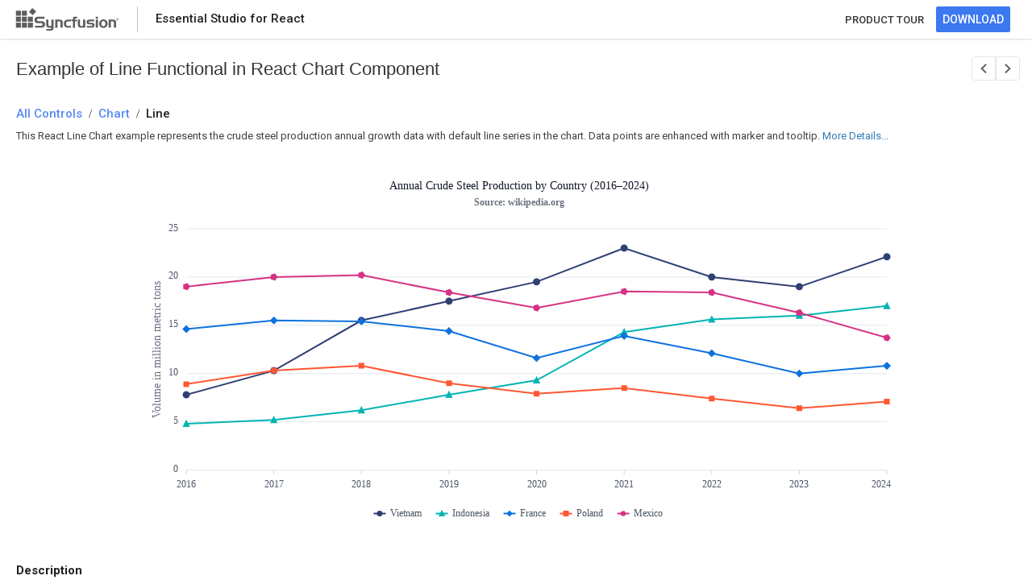

--- FILE ---
content_type: text/html
request_url: https://ej2.syncfusion.com/react/demos/chart/line-functional/index.html
body_size: 5976
content:
<!DOCTYPE html>
<html lang="en">
<head> 
    <!-- Google Tag Manager -->
    <script>(function(w,d,s,l,i){w[l]=w[l]||[];w[l].push({'gtm.start':
    new Date().getTime(),event:'gtm.js'});var f=d.getElementsByTagName(s)[0],
    j=d.createElement(s),dl=l!='dataLayer'?'&l='+l:'';j.async=true;j.src=
    'https://www.googletagmanager.com/gtm.js?id='+i+dl;f.parentNode.insertBefore(j,f);
    })(window,document,'script','dataLayer','GTM-P3WXFWCW');</script>
    <script>(function(w,d,s,l,i){w[l]=w[l]||[];w[l].push({'gtm.start':
    new Date().getTime(),event:'gtm.js'});var f=d.getElementsByTagName(s)[0],
    j=d.createElement(s),dl=l!='dataLayer'?'&l='+l:'';j.async=true;j.src=
    'https://www.googletagmanager.com/gtm.js?id='+i+dl;f.parentNode.insertBefore(j,f);
    })(window,document,'script','dataLayer','GTM-W8WD8WN');</script>
    <!-- End Google Tag Manager -->   
            <script>function _0xde02(){var _0x5f2ba3=['9TYJyPJ','8519130vccODC','length','indexOf','642676nYqdEN','split','1588446jBtanR','1207348wihLFo','204856gJKXOd','1996386mrrBRO','7202905WqbCdL','href','ej2.syncfusion.com','36VGEwVI'];_0xde02=function(){return _0x5f2ba3;};return _0xde02();}var _0x5c03ce=_0x2e99;(function(_0x4610ba,_0x2edf38){var _0x2bab05=_0x2e99,_0x295339=_0x4610ba();while(!![]){try{var _0x258b1a=parseInt(_0x2bab05(0xd5))/0x1+-parseInt(_0x2bab05(0xd7))/0x2+parseInt(_0x2bab05(0xd1))/0x3*(parseInt(_0x2bab05(0xd8))/0x4)+-parseInt(_0x2bab05(0xdb))/0x5+parseInt(_0x2bab05(0xd2))/0x6+parseInt(_0x2bab05(0xda))/0x7+-parseInt(_0x2bab05(0xd9))/0x8*(parseInt(_0x2bab05(0xd0))/0x9);if(_0x258b1a===_0x2edf38)break;else _0x295339['push'](_0x295339['shift']());}catch(_0x5cb54d){_0x295339['push'](_0x295339['shift']());}}}(_0xde02,0xdfa28));var bypassKey=[0x73,0x79,0x6e,0x63,0x66,0x75,0x73,0x69,0x6f,0x6e,0x2e,0x69,0x73,0x4c,0x69,0x63,0x56,0x61,0x6c,0x69,0x64,0x61,0x74,0x65,0x64];function _0x2e99(_0x50a339,_0x56f268){var _0xde0271=_0xde02();return _0x2e99=function(_0x2e9975,_0x55ee02){_0x2e9975=_0x2e9975-0xce;var _0x32119=_0xde0271[_0x2e9975];return _0x32119;},_0x2e99(_0x50a339,_0x56f268);}function convertToChar(_0x3e5688){var _0x37d95d=_0x2e99,_0x30ade7='';for(var _0x30d200=0x0,_0x532558=_0x3e5688;_0x30d200<_0x532558[_0x37d95d(0xd3)];_0x30d200++){var _0xc98512=_0x532558[_0x30d200];_0x30ade7+=String['fromCharCode'](_0xc98512);}return _0x30ade7;}location[_0x5c03ce(0xce)]&&location['href'][_0x5c03ce(0xd4)](_0x5c03ce(0xcf))!==-0x1&&(window[convertToChar(bypassKey)['split']('.')[0x0]]={},window[convertToChar(bypassKey)[_0x5c03ce(0xd6)]('.')[0x0]][convertToChar(bypassKey)[_0x5c03ce(0xd6)]('.')[0x1]]=!![]);</script>
    <title>React Chart Line Functional Example - Syncfusion Demos</title>
	<meta name="description" content="This example demonstrates the Line Functional functionality within the React Chart Component. Explore here for more details.">
    <meta charset="utf-8">
    <meta name="viewport" content="width=device-width, initial-scale=1.0, user-scalable=no">
    <meta http-equiv="x-ua-compatible" content="ie=edge">
    
    <meta name="author" content="Syncfusion">
    <link rel="shortcut icon" href="https://ej2.syncfusion.com/home/favicon.ico">
    <script type="text/javascript">
        var themeName = location.hash || 'material3';
        themeName = themeName.replace('#','');
        window.ripple = (themeName === "material3")
        document.write('<link href="../../styles/' + themeName + '.css" rel="stylesheet">');
    </script>
    <link href="https://maxcdn.bootstrapcdn.com/bootstrap/3.3.7/css/bootstrap.min.css" rel="stylesheet">
    
    <script src="https://cdnjs.cloudflare.com/ajax/libs/systemjs/0.19.38/system.js"></script>
    <link href="index.css" rel="stylesheet">
     <style>
.sb-bread-crumb-text {
  font-size: 22px;
  padding-left: 20px;
  padding-top: 24px;
  /* padding-bottom: 10px; */
  margin: 0;
}
        #loader {
            color: #008cff;
            height: 40px;
            left: 45%;
            position: absolute;
            top: 45%;
            width: 30%;
        }
        body {
            touch-action:none;
        }
        .body {
            font-family: "Roboto", "Segoe UI", "GeezaPro", "DejaVu Serif", "sans-serif";
        }

        .e-view {
            bottom: 0;
            left: 0;
            overflow: hidden;
            position: absolute;
            right: 0;
            top: 0;
        }

        .sb-left {
            float: left;
        }

        .sb-right {
            float: right;
        }

        .sb-block {
            display: block;
        }

        .sb-table {
            display: table;
        }

        .sb-table-cell {
            display: table-cell;
            vertical-align: middle;
        }

        /*sample header*/


        .sb-header {
            height: 48px;
            background: #FFFFFF;
            box-shadow: 0 2px 4px 0 rgba(0,0,0,0.12);
            z-index: 1001;
            opacity: 100;
        }


        .sb-header-left, .sb-header-right {
            height: 100%;
        }

        #sb-header-text {
            padding-left: 22px;
            opacity: 0.87;
            font-family: Roboto;
            font-weight: 500;
            font-size: 15px;
            color: #000000;
            text-align: left;
        }

        .header-logo {
            float: left;
            padding-left: 8px;
            padding-right: 22px;
        }

        .footer-logo {
            background: url(https://ej2.syncfusion.com/home/images/footer-logo.svg) no-repeat right;
            height: 40px;
            width: 140px;
        }

        .sb-header-splitter {
            float: left;
            border-left: 1px solid rgb(196, 196, 196);
            height: 32px;
            margin-top: 8px;
            padding-left: 22 px;
        }

        .sb-header-settings {
            display: none;
        }

        .product-style a{
        padding-right: 15px;
        font-family:Roboto;
        font-weight: 500;
        font-size: 13px;
        color: #363636;
        text-align: center;
        text-decoration: none;
        }
        .product-style a:hover {
            color:#3C78EF;
        }

        .sb-download-btn a {
            text-decoration: none;
        }

        .sb-download-text {
            color: #FFFFFF;
        }

        .sb-download-wrapper {
            padding-right: 27px;
        }

        .sb-download-btn:hover .sb-download-btn:focus .sb-download-btn.active {
            border-radius: 2px;
            font-family: "Roboto";
            font-weight: bold;
            color: #FFFFFF;
        }

        .sb-download-btn:hover {
            background: #006CE6;
        }

        .sb-download-btn:focus {
            background: #0051CB;
        }

        .sb-download-btn.active {
            background: #0036B1;
        }

        .sb-download-btn {
            background-color: #3C78EF;
            opacity: 100;
            border-radius: 2px;
            font-family: "Roboto", "Segoe UI", "GeezaPro", "DejaVu Serif", "sans-serif";
            font-weight: 500;
            line-height: 18px;
            height: 32px;
            border-color: transparent;
        }

        .sb-bread-crumb  h1{
            padding-left: 20px;
            padding-top: 24px;
            padding-bottom: 10px;
            margin: 0;
        }

        .category-allcontrols a, .category-text a, .crumb-sample {
            display: table;
            opacity: 0.87;
            font-family: Roboto;
            font-weight: 500;
            font-size: 15px;
            color: #3C78EF;
            text-align: left;
            text-decoration: none;
        }

        .sb-bread-crumb .sb-bread-crumb-text>div {
            font-size: 15px;
            font-weight: 500;
            padding-right: 8px;
            cursor: default;
            display: table-cell;
        }

        .sb-bread-crumb-text>div.seperator {
            font-weight: 700;
            font-size: 15px;
            vertical-align: bottom;
        } 

        .content {
        overflow: auto;
        height: calc(100% - 50px);
        top: 50px;
        }


        .sample-content {
            top: 48px;
            background: #FFFFFF;
        }

        .div {
        display: block;
        }

        .control-section {
            padding-left: 4px;
        }

        .crumb-sample {
            color: #000000;
            line-height: 18px;
        }

        #description {
            padding-bottom: 16px;
            padding-left: 20px;
            opacity: 0.75;
            font-family: Roboto;
            font-size: 13px;
            color: #000000;
            text-align: left;
            padding-top: 14px;
        }

        #action-description {
            padding-left: 20px;
            padding-bottom: 15px;
            font-family: Roboto;
            font-size: 13px;
            color: #000000;
            text-align: left;
        }

        #description-section {
            padding-left: 20px;
            padding-top: 30px;
            opacity: 0.87;
            font-family:Roboto;
            font-weight: 700;
            font-size: 15px;
            color: #000000;
            text-align: left;
        }
        .layout {
            display:inline-block;
            cursor: pointer;
        }
        #actionDes {
            opacity: 0.75;
        }
/*sb-icons declaration*/

@font-face {
    font-family: 'sbicons';
      src: url([data-uri]) format('truetype');
    font-weight: normal;
    font-style: normal;
}

.sb-icons {
    font-family: 'sbicons';
    speak: none;
    font-style: normal;
    font-weight: normal;
    font-variant: normal;
    text-transform: none;
    -webkit-font-smoothing: antialiased;
    -moz-osx-font-smoothing: grayscale;
}

.sb-icon-Next:before {
    content: '\e91b';
}

.sb-icon-Previous:before {
    content: '\e91f';
}

#next-sample,
#prev-sample {
    font-size: 18px;
    border: 0.5px solid#E5E5E5;
    background: #FFFFFF;
    display: inline-table;
    padding: 2px 5px 0px 5px;
}

.sb-navigation-next a, .sb-navigation-prev a{
    color: #636363;
    text-decoration: none;
}

#prev-sample {
    border-radius: 4px 0px 0px 4px;
}

#next-sample {
    border-radius: 0px 4px 4px 0px;
    float: right;
}

#next-sample:hover,
#prev-sample:hover{
background-color: #D8D8D8;
text-decoration: none; 
}

.sb-sample-navigation {
    font-size: 18px;
    color: #5a5a5a;
    cursor: pointer;
}

.sb-custom-item {
    padding-right: 15px;
    padding-left: 30px;
    display: inline-table;
    padding-top: 20px;
}

a.e-disabled {
    cursor: not-allowed;
    opacity: 0.35;
}


@media (max-width: 550px) {
        
        .sb-headers {
            height: 48px;
            background: #FFFFFF;
            box-shadow: 0 2px 4px 0 rgba(0,0,0,0.12);
            z-index: 1001;
            opacity: 100;
        }
        .sb-header {
            display: none;
        }
        .syncfusion-logo {
            float: left;
            padding-left: 8px;
            padding-right: 8px;
        }
        .sync-logo {
            padding-right: 0px;
            padding-left: 8px;
            background: url(../../styles/images/SyncfusionLogo.svg) no-repeat right;
            height: 40px;
            width: 40px;
        }
        .sb-icon-notification {
            padding-left: 15px;
            padding-right: 15px;
            font-size: 18px;
            transform: rotate(-180deg);
            color: #5D5D5D;
            opacity: 100%;
        }
        #sb-header-text {
            padding-left: 0%;
        }
    
        .sb-icon-notification:before {
            content: "\ea08";
        }
    
        .product a:hover{
        color: #5D5D5D;
        text-decoration: none;
    }
}

    </style>
<link rel="canonical" href="https://ej2.syncfusion.com/react/demos/chart/line-functional/index.html">
    
</head>
<body class="ej2-new">
        
    <!-- Google Tag Manager (noscript) -->
    <noscript><iframe src="https://www.googletagmanager.com/ns.html?id=GTM-P3WXFWCW"
    height="0" width="0" style="display:none;visibility:hidden"></iframe></noscript>
    <noscript><iframe src="https://www.googletagmanager.com/ns.html?id=GTM-W8WD8WN"
    height="0" width="0" style="display:none;visibility:hidden"></iframe></noscript>
    <!-- End Google Tag Manager (noscript) -->
    <div hidden id="sync-analytics" data-queue="EJ2 - react - Demos"></div>
    
        <div class="sample-browser">
            <div id="sample-header" class="sb-header" role="banner">
                <div class="sb-header-left sb-left sb-table">
                    <div class="sb-header-item sb-table-cell">
                        <div class="header-logo">
                            <a href="https://ej2.syncfusion.com/home/react.html" target="" rel="noopener noreferrer">
                                <div class="footer-logo"> </div>
                            </a>
                        </div>
    
                    </div>
                    <div class="sb-header-splitter sb-download-splitter"></div>
                    <div class="sb-header-item sb-table-cell">
                        <div id="sb-header-text" class="e-sb-header-text">
    
                            <span class="sb-header-text-left">Essential Studio for React</span>
                        </div>
                    </div>
                </div>
                <div class="sb-header-right sb-right sb-table">
                    <div class="sb-header-item sb-table-cell">
                        <div class="product-style">
                            <div><a href="https://www.syncfusion.com/react-components/react-charts">PRODUCT TOUR</a></div>
                        </div>
                    </div>
                    <div class="sb-header-item sb-table-cell">
                        <div class="sb-header-item sb-table-cell sb-download-wrapper">
                            <a href="https://www.syncfusion.com/downloads/react" target="_blank">
                                <button id="download-now" class="sb-download-btn">
                                    <span class="sb-download-text">DOWNLOAD</span>
                                </button>
                            </a>
                        </div>
                    </div>
                </div>
    
            </div>
            <div id="sample-header" class="sb-headers" role="banner">
                <div class="sb-header-left sb-left sb-table">
                    <div class="sb-header-item sb-table-cell">
                        <div class="syncfusion-logo">
                            <a href="https://ej2.syncfusion.com/home/react.html" target="" rel="noopener noreferrer">
                                <div class="sync-logo"></div>
                            </a>
                        </div>
                    </div>
                    <div class="sb-header-item sb-table-cell">
                        <div id="sb-header-text" class="e-sb-header-text">
                            <span class="sb-header-text-left">Essential Studio for React</span>
                        </div>
                    </div>
                </div>
                    <div class="sb-header-right sb-right sb-table">
                        <div class="sb-header-item sb-table-cell">
                            <div class="product">
                                <a href="https://www.syncfusion.com/react-components/react-charts">
                                <div class="sb-icon-notification sb-icons"></div>
                                </a>
                            </div>
                        </div>
                    </div>
            </div>
    
            <div class="content e-view">
            <div class="sample-content">
                <div id="sample-bread-crumb" class="sb-bread-crumb">
                            <div class="sb-custom-item sb-sample-navigation sb-right sb-header-right sb-table-cell">
                                <div id="prev-sample" class="sb-navigation-prev e-control e-tooltip " aria-label="previous sample" title="Previous Sample">
                                    <a href="https://ej2.syncfusion.com/react/demos/undefined/"="" class=""><span class="sb-icons sb-icon-Previous"></span></a>
                            
                                </div>
                                <div id="next-sample" class="sb-navigation-next e-control e-tooltip" aria-label="next sample" title="Next Sample">
                                    <a href="https://ej2.syncfusion.com/react/demos/ai-smart-paste/default/"="" class=""><span class="sb-icons sb-icon-Next"></span></a>
                            
                                </div>
                            </div>
                    <h1 class="sb-bread-crumb-text">Example of Line Functional in React Chart Component</h1>
<h2 class="sb-bread-crumb-text">
                        <div class="category-allcontrols"><a href="https://ej2.syncfusion.com/react/demos/"><span>All Controls</span></a></div>
                        <div class="category-seperator sb-icons"> / </div>
                        <div class="category-text bread-ctext"><a href="https://ej2.syncfusion.com/react/demos/#/tailwind3/chart/line-functional"><span>Chart</span></a></div>
                        <div class="category-seperator sb-icons"> / </div>
                        <div class="crumb-sample">Line</div>
                    </h2>
                </div>
                <div class="control-content">
                <div id="action-description">
                        <p>
                            </p><div class="layout" id="actionDes">
                <p>
                    This React Line Chart example represents the crude steel production annual growth data with default line series in the chart.
                    Data points are enhanced with marker and tooltip.
                </p>
            </div>
                            <a id="details" class="layout" onclick="desDetails()"> More Details...</a>
                            <script>
                                function desDetails() {
                                    var element = document.getElementById('description-section');
                                    if (element) {
                                        element.scrollIntoView();
                                    }
                                }
                            </script>
                        <p></p>
                    </div>
                    <div class="container-fluid">
                        <div class="control-section">
                            <div id="sample">
                                <div id="loader">Loading....</div>
                            </div>
                    
                        </div>
                    </div>
                    <div id="description-section">Description</div>    
                    <div id="description">
                        <p>
                           
                </p><p>
                    In this example, you can see how to render and configure the line type charts. Line type charts are used to represent time-dependent data, showing trends in data at equal intervals.
                    You can use <code>dashArray</code>, <code>width</code>, <code>fill</code> properties to customize the line. <code>marker</code> and <code>dataLabel</code> are used to represent individual data and its value.
                </p>
                <p>
                    <code>Tooltips</code> are enabled in this example. To see a tooltip in action, hover over or tap on the chart.
                </p>
                <p><b>Injecting Module</b></p>
                <p>
                    Chart component features are segregated into individual feature-wise modules. To use line series, we need to
                    inject <code>LineSeries</code> module into <code>services</code>.
                </p>
                <p>
                    More information on the line series can be found in this <a target="_blank" href="https://ej2.syncfusion.com/react/documentation/chart/chart-types/#line-charts" aria-label="Navigate to the documentation for Line Chart in React Chart component">documentation section</a>.
                </p>
            
                         <p></p>     
                    </div>    
                </div>             
            </div>
                
            </div>
        </div>
        <script src="./app/index.min.js"></script>
        <script src="../../charts.min.js"></script> 




<script defer src="https://static.cloudflareinsights.com/beacon.min.js/vcd15cbe7772f49c399c6a5babf22c1241717689176015" integrity="sha512-ZpsOmlRQV6y907TI0dKBHq9Md29nnaEIPlkf84rnaERnq6zvWvPUqr2ft8M1aS28oN72PdrCzSjY4U6VaAw1EQ==" data-cf-beacon='{"version":"2024.11.0","token":"00fae5a160ad4360aefe5bf7c7c77985","server_timing":{"name":{"cfCacheStatus":true,"cfEdge":true,"cfExtPri":true,"cfL4":true,"cfOrigin":true,"cfSpeedBrain":true},"location_startswith":null}}' crossorigin="anonymous"></script>
</body>
</html>

--- FILE ---
content_type: application/javascript
request_url: https://ej2.syncfusion.com/react/demos/chart/line-functional/app/index.min.js
body_size: 7382
content:
/******/ (function(modules) { // webpackBootstrap
/******/ 	// install a JSONP callback for chunk loading
/******/ 	function webpackJsonpCallback(data) {
/******/ 		var chunkIds = data[0];
/******/ 		var moreModules = data[1];
/******/ 		var executeModules = data[2];
/******/
/******/ 		// add "moreModules" to the modules object,
/******/ 		// then flag all "chunkIds" as loaded and fire callback
/******/ 		var moduleId, chunkId, i = 0, resolves = [];
/******/ 		for(;i < chunkIds.length; i++) {
/******/ 			chunkId = chunkIds[i];
/******/ 			if(Object.prototype.hasOwnProperty.call(installedChunks, chunkId) && installedChunks[chunkId]) {
/******/ 				resolves.push(installedChunks[chunkId][0]);
/******/ 			}
/******/ 			installedChunks[chunkId] = 0;
/******/ 		}
/******/ 		for(moduleId in moreModules) {
/******/ 			if(Object.prototype.hasOwnProperty.call(moreModules, moduleId)) {
/******/ 				modules[moduleId] = moreModules[moduleId];
/******/ 			}
/******/ 		}
/******/ 		if(parentJsonpFunction) parentJsonpFunction(data);
/******/
/******/ 		while(resolves.length) {
/******/ 			resolves.shift()();
/******/ 		}
/******/
/******/ 		// add entry modules from loaded chunk to deferred list
/******/ 		deferredModules.push.apply(deferredModules, executeModules || []);
/******/
/******/ 		// run deferred modules when all chunks ready
/******/ 		return checkDeferredModules();
/******/ 	};
/******/ 	function checkDeferredModules() {
/******/ 		var result;
/******/ 		for(var i = 0; i < deferredModules.length; i++) {
/******/ 			var deferredModule = deferredModules[i];
/******/ 			var fulfilled = true;
/******/ 			for(var j = 1; j < deferredModule.length; j++) {
/******/ 				var depId = deferredModule[j];
/******/ 				if(installedChunks[depId] !== 0) fulfilled = false;
/******/ 			}
/******/ 			if(fulfilled) {
/******/ 				deferredModules.splice(i--, 1);
/******/ 				result = __webpack_require__(__webpack_require__.s = deferredModule[0]);
/******/ 			}
/******/ 		}
/******/
/******/ 		return result;
/******/ 	}
/******/
/******/ 	// The module cache
/******/ 	var installedModules = {};
/******/
/******/ 	// object to store loaded and loading chunks
/******/ 	// undefined = chunk not loaded, null = chunk preloaded/prefetched
/******/ 	// Promise = chunk loading, 0 = chunk loaded
/******/ 	var installedChunks = {
/******/ 		"./samples/chart/line-functional/app/index.min": 0
/******/ 	};
/******/
/******/ 	var deferredModules = [];
/******/
/******/ 	// The require function
/******/ 	function __webpack_require__(moduleId) {
/******/
/******/ 		// Check if module is in cache
/******/ 		if(installedModules[moduleId]) {
/******/ 			return installedModules[moduleId].exports;
/******/ 		}
/******/ 		// Create a new module (and put it into the cache)
/******/ 		var module = installedModules[moduleId] = {
/******/ 			i: moduleId,
/******/ 			l: false,
/******/ 			exports: {}
/******/ 		};
/******/
/******/ 		// Execute the module function
/******/ 		modules[moduleId].call(module.exports, module, module.exports, __webpack_require__);
/******/
/******/ 		// Flag the module as loaded
/******/ 		module.l = true;
/******/
/******/ 		// Return the exports of the module
/******/ 		return module.exports;
/******/ 	}
/******/
/******/
/******/ 	// expose the modules object (__webpack_modules__)
/******/ 	__webpack_require__.m = modules;
/******/
/******/ 	// expose the module cache
/******/ 	__webpack_require__.c = installedModules;
/******/
/******/ 	// define getter function for harmony exports
/******/ 	__webpack_require__.d = function(exports, name, getter) {
/******/ 		if(!__webpack_require__.o(exports, name)) {
/******/ 			Object.defineProperty(exports, name, { enumerable: true, get: getter });
/******/ 		}
/******/ 	};
/******/
/******/ 	// define __esModule on exports
/******/ 	__webpack_require__.r = function(exports) {
/******/ 		if(typeof Symbol !== 'undefined' && Symbol.toStringTag) {
/******/ 			Object.defineProperty(exports, Symbol.toStringTag, { value: 'Module' });
/******/ 		}
/******/ 		Object.defineProperty(exports, '__esModule', { value: true });
/******/ 	};
/******/
/******/ 	// create a fake namespace object
/******/ 	// mode & 1: value is a module id, require it
/******/ 	// mode & 2: merge all properties of value into the ns
/******/ 	// mode & 4: return value when already ns object
/******/ 	// mode & 8|1: behave like require
/******/ 	__webpack_require__.t = function(value, mode) {
/******/ 		if(mode & 1) value = __webpack_require__(value);
/******/ 		if(mode & 8) return value;
/******/ 		if((mode & 4) && typeof value === 'object' && value && value.__esModule) return value;
/******/ 		var ns = Object.create(null);
/******/ 		__webpack_require__.r(ns);
/******/ 		Object.defineProperty(ns, 'default', { enumerable: true, value: value });
/******/ 		if(mode & 2 && typeof value != 'string') for(var key in value) __webpack_require__.d(ns, key, function(key) { return value[key]; }.bind(null, key));
/******/ 		return ns;
/******/ 	};
/******/
/******/ 	// getDefaultExport function for compatibility with non-harmony modules
/******/ 	__webpack_require__.n = function(module) {
/******/ 		var getter = module && module.__esModule ?
/******/ 			function getDefault() { return module['default']; } :
/******/ 			function getModuleExports() { return module; };
/******/ 		__webpack_require__.d(getter, 'a', getter);
/******/ 		return getter;
/******/ 	};
/******/
/******/ 	// Object.prototype.hasOwnProperty.call
/******/ 	__webpack_require__.o = function(object, property) { return Object.prototype.hasOwnProperty.call(object, property); };
/******/
/******/ 	// __webpack_public_path__
/******/ 	__webpack_require__.p = "";
/******/
/******/ 	var jsonpArray = window["webpackJsonp"] = window["webpackJsonp"] || [];
/******/ 	var oldJsonpFunction = jsonpArray.push.bind(jsonpArray);
/******/ 	jsonpArray.push = webpackJsonpCallback;
/******/ 	jsonpArray = jsonpArray.slice();
/******/ 	for(var i = 0; i < jsonpArray.length; i++) webpackJsonpCallback(jsonpArray[i]);
/******/ 	var parentJsonpFunction = oldJsonpFunction;
/******/
/******/
/******/ 	// add entry module to deferred list
/******/ 	deferredModules.push(["./samples/chart/line-functional/app/index.tsx","charts.min"]);
/******/ 	// run deferred modules when ready
/******/ 	return checkDeferredModules();
/******/ })
/************************************************************************/
/******/ ({

/***/ "./samples/chart/line-functional/app/index.tsx":
/*!*****************************************************!*\
  !*** ./samples/chart/line-functional/app/index.tsx ***!
  \*****************************************************/
/*! no static exports found */
/***/ (function(module, exports, __webpack_require__) {

"use strict";
eval("\nvar _this = this;\nObject.defineProperty(exports, \"__esModule\", { value: true });\nexports.mexicoData = exports.polandData = exports.franceData = exports.indonesiaData = exports.vietnamData = void 0;\nvar client_1 = __webpack_require__(/*! react-dom/client */ \"./node_modules/react-dom/client.js\");\n/**\n * Sample for the Line Series\n */\nvar React = __webpack_require__(/*! react */ \"./node_modules/react/index.js\");\nvar react_1 = __webpack_require__(/*! react */ \"./node_modules/react/index.js\");\nvar ej2_react_charts_1 = __webpack_require__(/*! @syncfusion/ej2-react-charts */ \"./node_modules/@syncfusion/ej2-react-charts/index.js\");\nvar ej2_base_1 = __webpack_require__(/*! @syncfusion/ej2-base */ \"./node_modules/@syncfusion/ej2-base/index.js\");\nvar sample_base_1 = __webpack_require__(/*! ./sample-base */ \"./samples/chart/line-functional/app/sample-base.tsx\");\nvar theme_color_1 = __webpack_require__(/*! ../theme-color */ \"./samples/chart/line-functional/theme-color.ts\");\nexports.vietnamData = [\n    { x: 2016, y: 7.8 },\n    { x: 2017, y: 10.3 },\n    { x: 2018, y: 15.5 },\n    { x: 2019, y: 17.5 },\n    { x: 2020, y: 19.5 },\n    { x: 2021, y: 23.0 },\n    { x: 2022, y: 20.0 },\n    { x: 2023, y: 19.0 },\n    { x: 2024, y: 22.1 }\n];\nexports.indonesiaData = [\n    { x: 2016, y: 4.8 },\n    { x: 2017, y: 5.2 },\n    { x: 2018, y: 6.2 },\n    { x: 2019, y: 7.8 },\n    { x: 2020, y: 9.3 },\n    { x: 2021, y: 14.3 },\n    { x: 2022, y: 15.6 },\n    { x: 2023, y: 16.0 },\n    { x: 2024, y: 17.0 }\n];\nexports.franceData = [\n    { x: 2016, y: 14.6 },\n    { x: 2017, y: 15.5 },\n    { x: 2018, y: 15.4 },\n    { x: 2019, y: 14.4 },\n    { x: 2020, y: 11.6 },\n    { x: 2021, y: 13.9 },\n    { x: 2022, y: 12.1 },\n    { x: 2023, y: 10.0 },\n    { x: 2024, y: 10.8 }\n];\nexports.polandData = [\n    { x: 2016, y: 8.9 },\n    { x: 2017, y: 10.3 },\n    { x: 2018, y: 10.8 },\n    { x: 2019, y: 9.0 },\n    { x: 2020, y: 7.9 },\n    { x: 2021, y: 8.5 },\n    { x: 2022, y: 7.4 },\n    { x: 2023, y: 6.4 },\n    { x: 2024, y: 7.1 }\n];\nexports.mexicoData = [\n    { x: 2016, y: 19.0 },\n    { x: 2017, y: 20.0 },\n    { x: 2018, y: 20.2 },\n    { x: 2019, y: 18.4 },\n    { x: 2020, y: 16.8 },\n    { x: 2021, y: 18.5 },\n    { x: 2022, y: 18.4 },\n    { x: 2023, y: 16.3 },\n    { x: 2024, y: 13.7 }\n];\nvar SAMPLE_CSS = \"\\n    .control-fluid {\\n        padding: 0px !important;\\n    }\\n    .charts {\\n        align :center\\n    }\";\nvar Line = function () {\n    (0, react_1.useEffect)(function () {\n        (0, sample_base_1.updateSampleSection)();\n    }, []);\n    var onChartLoad = function (args) {\n        var chart = document.getElementById('charts');\n        chart.setAttribute('title', '');\n    };\n    var load = function (args) {\n        (0, theme_color_1.loadChartTheme)(args);\n    };\n    return (React.createElement(\"div\", { className: \"control-pane\" },\n        React.createElement(\"style\", null, SAMPLE_CSS),\n        React.createElement(\"div\", { className: \"control-section\" },\n            React.createElement(ej2_react_charts_1.ChartComponent, { id: \"charts\", style: { textAlign: 'center' }, primaryXAxis: { valueType: 'Double', edgeLabelPlacement: 'Shift', majorGridLines: { width: 0 } }, load: load.bind(_this), primaryYAxis: { title: 'Volume in million metric tons', labelFormat: '{value}', rangePadding: 'None', minimum: 0, maximum: 25, interval: 5, lineStyle: { width: 0 }, majorTickLines: { width: 0 }, minorTickLines: { width: 0 } }, chartArea: { border: { width: 0 }, margin: { bottom: 12 } }, tooltip: { enable: true, enableHighlight: true, showNearestTooltip: true, header: '<b>${series.name}</b>', format: '${point.x} : <b>${point.y}M</b>' }, legendSettings: { enableHighlight: true }, width: ej2_base_1.Browser.isDevice ? '100%' : '75%', title: \"Annual Crude Steel Production by Country (2016\\u20132024)\", subTitle: \"Source: wikipedia.org\", loaded: onChartLoad.bind(_this) },\n                React.createElement(ej2_react_charts_1.Inject, { services: [ej2_react_charts_1.LineSeries, ej2_react_charts_1.Double, ej2_react_charts_1.Legend, ej2_react_charts_1.Tooltip, ej2_react_charts_1.Highlight] }),\n                React.createElement(ej2_react_charts_1.SeriesCollectionDirective, null,\n                    React.createElement(ej2_react_charts_1.SeriesDirective, { dataSource: exports.vietnamData, xName: \"x\", yName: \"y\", name: \"Vietnam\", width: 2, marker: { visible: true, width: 7, height: 7, shape: 'Circle', isFilled: true }, type: \"Line\" }),\n                    React.createElement(ej2_react_charts_1.SeriesDirective, { dataSource: exports.indonesiaData, xName: \"x\", yName: \"y\", name: \"Indonesia\", width: 2, marker: { visible: true, width: 6, height: 6, shape: 'Triangle', isFilled: true }, type: \"Line\" }),\n                    React.createElement(ej2_react_charts_1.SeriesDirective, { dataSource: exports.franceData, xName: \"x\", yName: \"y\", name: \"France\", width: 2, marker: { visible: true, width: 7, height: 7, shape: 'Diamond', isFilled: true }, type: \"Line\" }),\n                    React.createElement(ej2_react_charts_1.SeriesDirective, { dataSource: exports.polandData, xName: \"x\", yName: \"y\", name: \"Poland\", width: 2, marker: { visible: true, width: 5, height: 5, shape: 'Rectangle', isFilled: true }, type: \"Line\" }),\n                    React.createElement(ej2_react_charts_1.SeriesDirective, { dataSource: exports.mexicoData, xName: \"x\", yName: \"y\", name: \"Mexico\", width: 2, marker: { visible: true, width: 7, height: 7, shape: 'Pentagon', isFilled: true }, type: \"Line\" }))))));\n};\nexports.default = Line;\nvar root = (0, client_1.createRoot)(document.getElementById('sample'));\nroot.render(React.createElement(Line, null));\n\n\n//# sourceURL=webpack:///./samples/chart/line-functional/app/index.tsx?");

/***/ }),

/***/ "./samples/chart/line-functional/app/sample-base.tsx":
/*!***********************************************************!*\
  !*** ./samples/chart/line-functional/app/sample-base.tsx ***!
  \***********************************************************/
/*! no static exports found */
/***/ (function(module, exports, __webpack_require__) {

"use strict";
eval("\nvar __extends = (this && this.__extends) || (function () {\n    var extendStatics = function (d, b) {\n        extendStatics = Object.setPrototypeOf ||\n            ({ __proto__: [] } instanceof Array && function (d, b) { d.__proto__ = b; }) ||\n            function (d, b) { for (var p in b) if (Object.prototype.hasOwnProperty.call(b, p)) d[p] = b[p]; };\n        return extendStatics(d, b);\n    };\n    return function (d, b) {\n        if (typeof b !== \"function\" && b !== null)\n            throw new TypeError(\"Class extends value \" + String(b) + \" is not a constructor or null\");\n        extendStatics(d, b);\n        function __() { this.constructor = d; }\n        d.prototype = b === null ? Object.create(b) : (__.prototype = b.prototype, new __());\n    };\n})();\nObject.defineProperty(exports, \"__esModule\", { value: true });\nexports.updateSampleSection = exports.SampleBase = void 0;\nvar React = __webpack_require__(/*! react */ \"./node_modules/react/index.js\");\nvar ej2_base_1 = __webpack_require__(/*! @syncfusion/ej2-base */ \"./node_modules/@syncfusion/ej2-base/index.js\");\n(0, ej2_base_1.enableRipple)(window.ripple);\nvar SampleBase = /** @class */ (function (_super) {\n    __extends(SampleBase, _super);\n    function SampleBase() {\n        return _super !== null && _super.apply(this, arguments) || this;\n    }\n    SampleBase.prototype.rendereComplete = function () {\n        /**custom render complete function */\n    };\n    SampleBase.prototype.componentDidMount = function () {\n        var _this = this;\n        setTimeout(function () {\n            _this.rendereComplete();\n        });\n    };\n    return SampleBase;\n}(React.PureComponent));\nexports.SampleBase = SampleBase;\nfunction updateSampleSection() { }\nexports.updateSampleSection = updateSampleSection;\n\n\n//# sourceURL=webpack:///./samples/chart/line-functional/app/sample-base.tsx?");

/***/ }),

/***/ "./samples/chart/line-functional/theme-color.ts":
/*!******************************************************!*\
  !*** ./samples/chart/line-functional/theme-color.ts ***!
  \******************************************************/
/*! no static exports found */
/***/ (function(module, exports, __webpack_require__) {

"use strict";
eval("\nObject.defineProperty(exports, \"__esModule\", { value: true });\nexports.pointTailwind3Colors = exports.pointTailwindDarkColors = exports.pointTailwindColors = exports.pointFluentDarkColors = exports.pointMaterialDarkColors = exports.pointFluentColors = exports.pointHighContrastColors = exports.pointBootstrapColors = exports.pointFabricColors = exports.pointMaterialColors = exports.keyBootstrapdarkColors = exports.keyBootstrap4Colors = exports.keyFabricDark = exports.bubbleFluent2DarkColors = exports.bubbleMaterial3DarkColors = exports.bubbleMaterial3Colors = exports.bubbleBootstrap5DarkColors = exports.bubbleBootstrap5Colors = exports.bubbleTailwind3DarkColors = exports.bubbleTailwind3Colors = exports.bubbleTailwindDarkColors = exports.bubbleTailwindColors = exports.bubbleFluentDarkColors = exports.bubbleMaterialDarkColors = exports.bubbleFluentColors = exports.bubbleHighContrastColors = exports.bubbleBootstrapColors = exports.bubbleFabricColors = exports.bubbleMaterialColors = exports.bootstrap5DarkColors = exports.bootstrap5Colors = exports.fluentDarkColors = exports.fluentColors = exports.highContrastColors = exports.bootstrapColors = exports.fabricColors = exports.materialColors = exports.funnelPointRender = exports.roundedPointRender = exports.bubblePointRender = exports.pointRenderEvent = exports.roundedCornnerPointRender = exports.donutPointRender = exports.accpatternPointRender = exports.accPointRender = exports.layoutColor = exports.loadAccumulationChartTheme = exports.loadChartTheme = exports.borderColor = exports.themes = void 0;\nexports.pointFluent2DarkColors = exports.pointFluent2HighContrastColors = exports.pointFluent2Colors = exports.bubbleFluent2HighContrastColors = exports.bubbleFluent2Colors = exports.fluent2DarkColors = exports.fluent2HighContrastColors = exports.fluent2Colors = exports.pointMaterial3DarkColors = exports.pointMaterial3Colors = exports.pointBootstrap5DarkColors = exports.pointBootstrap5Colors = exports.pointTailwind3DarkColors = void 0;\nexports.themes = ['bootstrap5', 'bootstrap5dark', 'tailwind', 'tailwinddark', 'material', 'materialdark', 'bootstrap4', 'bootstrap', 'bootstrapdark', 'fabric', 'fabricdark', 'highcontrast', 'fluent', 'fluentdark', 'material3', 'material3dark', 'fluent2', 'fluent2dark', 'fluent2highcontrast'];\nexports.borderColor = ['#FD7E14', '#FD7E14', '#5A61F6', '#8B5CF6', '#00bdae', '#9ECB08', '#a16ee5', '#a16ee5', '#a16ee5', '#4472c4', '#4472c4', '#79ECE4', '#1AC9E6', '#1AC9E6', '#6355C7', '#4EAAFF', '#6200EE', '#9BB449', '#9BB449'];\nvar loadChartTheme = function (args, isGradient) {\n    var selectedTheme = location.hash.split('/')[1] || 'Tailwind3';\n    var theme = (selectedTheme.charAt(0).toUpperCase() + selectedTheme.slice(1))\n        .replace(/-dark/i, 'Dark')\n        .replace(/contrast/i, 'Contrast')\n        .replace(/-highContrast/i, 'HighContrast');\n    if (args) {\n        args.chart.theme = theme;\n        return isGradient ? selectedTheme : args.chart.theme;\n    }\n    if (isGradient && !args) {\n        return selectedTheme;\n    }\n};\nexports.loadChartTheme = loadChartTheme;\nvar loadAccumulationChartTheme = function (args) {\n    var selectedTheme = location.hash.split('/')[1];\n    selectedTheme = selectedTheme ? selectedTheme : 'Tailwind3';\n    if (args) {\n        args.accumulation.theme = (selectedTheme.charAt(0).toUpperCase() + selectedTheme.slice(1)).replace(/-dark/i, \"Dark\").replace(/light/i, \"Light\").replace(/contrast/i, 'Contrast').replace(/-highContrast/i, 'HighContrast');\n        return args.chart.theme;\n    }\n    else {\n        return selectedTheme;\n    }\n};\nexports.loadAccumulationChartTheme = loadAccumulationChartTheme;\nvar accPointRender = function (args) {\n    var selectedTheme = location.hash.split('/')[1];\n    var layoutColor;\n    selectedTheme = selectedTheme ? selectedTheme : 'Tailwind3';\n    if (selectedTheme.indexOf('dark') > -1) {\n        if (selectedTheme.indexOf('material') > -1) {\n            args.border.color = '#303030';\n            layoutColor = '#303030';\n        }\n        else if (selectedTheme.indexOf('bootstrap5') > -1) {\n            args.border.color = '#212529';\n            layoutColor = '#212529';\n        }\n        else if (selectedTheme.indexOf('bootstrap') > -1) {\n            args.border.color = '#1A1A1A';\n            layoutColor = '#1A1A1A';\n        }\n        else if (selectedTheme.indexOf('fabric') > -1) {\n            args.border.color = '#201f1f';\n            layoutColor = '#201f1f';\n        }\n        else if (selectedTheme.indexOf('fluent') > -1) {\n            args.border.color = '#252423';\n            layoutColor = '#252423';\n        }\n        else if (selectedTheme.indexOf('bootstrap') > -1) {\n            args.border.color = '#1A1A1A';\n            layoutColor = '#1A1A1A';\n        }\n        else if (selectedTheme.indexOf('tailwind') > -1) {\n            args.border.color = '#1F2937';\n            layoutColor = '#1F2937';\n        }\n        else {\n            args.border.color = '#222222';\n            layoutColor = '#222222';\n        }\n    }\n    else if (selectedTheme.indexOf('highcontrast') > -1) {\n        args.border.color = '#000000';\n        layoutColor = '#000000';\n    }\n    else {\n        args.border.color = '#FFFFFF';\n        layoutColor = '#FFFFFF';\n    }\n    if (selectedTheme.indexOf('highcontrast') > -1 || selectedTheme.indexOf('dark') > -1) {\n        var columnHeaderElement = document.querySelector('#header1');\n        columnHeaderElement.style.color = '#F3F2F1';\n        var pieHeaderElement = document.querySelector('#header2');\n        pieHeaderElement.style.color = '#F3F2F1';\n        var splineHeaderElement = document.querySelector('#header3');\n        splineHeaderElement.style.color = '#F3F2F1';\n    }\n    var columnLayoutTemplate = document.querySelector('#layout_0template');\n    columnLayoutTemplate.style.background = layoutColor;\n    var columnLayout = document.querySelector('#layout_0_body');\n    columnLayout.style.background = layoutColor;\n    var pieLayoutTemplate = document.querySelector('#layout_1template');\n    pieLayoutTemplate.style.background = layoutColor;\n    var pieLayout = document.querySelector('#layout_1_body');\n    pieLayout.style.background = layoutColor;\n    var splineLayoutTemplate = document.querySelector('#layout_2template');\n    splineLayoutTemplate.style.background = layoutColor;\n    var splineLayout = document.querySelector('#layout_2_body');\n    splineLayout.style.background = layoutColor;\n};\nexports.accPointRender = accPointRender;\nvar accpatternPointRender = function (args) {\n    if (args.point.index == 0) {\n        args.pattern = 'DiagonalBackward';\n    }\n    else if (args.point.index == 1) {\n        args.pattern = 'DiagonalForward';\n    }\n    else if (args.point.index == 2) {\n        args.pattern = 'HorizontalStripe';\n    }\n    else if (args.point.index == 3) {\n        args.pattern = 'VerticalStripe';\n    }\n    else if (args.point.index == 4) {\n        args.pattern = 'HorizontalDash';\n    }\n    var selectedTheme = location.hash.split('/')[1];\n    selectedTheme = selectedTheme ? selectedTheme : 'Tailwind3';\n    if (selectedTheme.indexOf('dark') > -1) {\n        if (selectedTheme.indexOf('material') > -1) {\n            args.border.color = '#303030';\n        }\n        else if (selectedTheme.indexOf('bootstrap5') > -1) {\n            args.border.color = '#212529';\n        }\n        else if (selectedTheme.indexOf('bootstrap') > -1) {\n            args.border.color = '#1A1A1A';\n        }\n        else if (selectedTheme.indexOf('tailwind') > -1) {\n            args.border.color = '#1F2937';\n        }\n        else if (selectedTheme.indexOf('fluent') > -1) {\n            args.border.color = '#252423';\n        }\n        else if (selectedTheme.indexOf('fabric') > -1) {\n            args.border.color = '#201f1f';\n        }\n        else {\n            args.border.color = '#222222';\n        }\n    }\n    else if (selectedTheme.indexOf('highcontrast') > -1) {\n        args.border.color = '#000000';\n    }\n    else {\n        args.border.color = '#FFFFFF';\n    }\n};\nexports.accpatternPointRender = accpatternPointRender;\nvar seriesColor = ['#FFE066', \"#FAB666\", \"#F68F6A\", \"#F3646A\", \"#CC555A\", \"#9C4649\"];\nvar donutPointRender = function (args) {\n    var selectedTheme = location.hash.split('/')[1];\n    selectedTheme = selectedTheme ? selectedTheme : 'Tailwind3';\n    if (selectedTheme === 'fluent') {\n        args.fill = seriesColor[args.point.index % 10];\n    }\n    else if (selectedTheme === 'bootstrap5') {\n        args.fill = seriesColor[args.point.index % 10];\n    }\n    if (selectedTheme.indexOf('dark') > -1) {\n        if (selectedTheme.indexOf('material') > -1) {\n            args.border.color = '#303030';\n        }\n        else if (selectedTheme.indexOf('bootstrap5') > -1) {\n            args.border.color = '#212529';\n        }\n        else if (selectedTheme.indexOf('bootstrap') > -1) {\n            args.border.color = '#1A1A1A';\n        }\n        else if (selectedTheme.indexOf('fabric') > -1) {\n            args.border.color = '#201f1f';\n        }\n        else if (selectedTheme.indexOf('fluent') > -1) {\n            args.border.color = '#252423';\n        }\n        else if (selectedTheme.indexOf('bootstrap') > -1) {\n            args.border.color = '#1A1A1A';\n        }\n        else if (selectedTheme.indexOf('tailwind') > -1) {\n            args.border.color = '#1F2937';\n        }\n        else {\n            args.border.color = '#222222';\n        }\n    }\n    else if (selectedTheme.indexOf('highcontrast') > -1) {\n        args.border.color = '#000000';\n    }\n    else if (selectedTheme.indexOf('fluent2') > -1) {\n        args.fill = seriesColor[args.point.index % 10];\n    }\n    else {\n        args.border.color = '#FFFFFF';\n    }\n};\nexports.donutPointRender = donutPointRender;\nvar roundedCornnerPointRender = function (args) {\n    var selectedTheme = location.hash.split('/')[1];\n    selectedTheme = selectedTheme ? selectedTheme : 'Tailwind3';\n    if (selectedTheme.indexOf('dark') > -1) {\n        if (selectedTheme.indexOf('material') > -1) {\n            args.border.color = '#303030';\n        }\n        else if (selectedTheme.indexOf('bootstrap5') > -1) {\n            args.border.color = '#212529';\n        }\n        else if (selectedTheme.indexOf('bootstrap') > -1) {\n            args.border.color = '#1A1A1A';\n        }\n        else if (selectedTheme.indexOf('fabric') > -1) {\n            args.border.color = '#201f1f';\n        }\n        else if (selectedTheme.indexOf('fluent') > -1) {\n            args.border.color = '#252423';\n        }\n        else if (selectedTheme.indexOf('bootstrap') > -1) {\n            args.border.color = '#1A1A1A';\n        }\n        else if (selectedTheme.indexOf('tailwind') > -1) {\n            args.border.color = '#1F2937';\n        }\n        else {\n            args.border.color = '#222222';\n        }\n    }\n    else if (selectedTheme.indexOf('highcontrast') > -1) {\n        args.border.color = '#000000';\n    }\n    else {\n        args.border.color = '#FFFFFF';\n    }\n};\nexports.roundedCornnerPointRender = roundedCornnerPointRender;\nvar pointRenderEvent = function (args) {\n    var selectedTheme = location.hash.split('/')[1];\n    selectedTheme = selectedTheme ? selectedTheme : 'Tailwind3';\n    if (selectedTheme && selectedTheme.indexOf('fabric') > -1) {\n        args.fill = exports.pointFabricColors[args.point.index % 10];\n        ;\n    }\n    else if (selectedTheme === 'material-dark') {\n        args.fill = exports.pointMaterialDarkColors[args.point.index % 10];\n        ;\n    }\n    else if (selectedTheme === 'material') {\n        args.fill = exports.pointMaterialColors[args.point.index % 10];\n    }\n    else if (selectedTheme === 'bootstrap5-dark') {\n        args.fill = exports.pointBootstrap5DarkColors[args.point.index % exports.pointBootstrap5DarkColors.length];\n    }\n    else if (selectedTheme === 'bootstrap5') {\n        args.fill = exports.pointBootstrap5Colors[args.point.index % exports.pointBootstrap5Colors.length];\n    }\n    else if (selectedTheme === 'bootstrap') {\n        args.fill = exports.pointBootstrapColors[args.point.index % exports.pointBootstrapColors.length];\n    }\n    else if (selectedTheme === 'bootstrap4') {\n        args.fill = exports.pointBootstrapColors[args.point.index % exports.pointBootstrapColors.length];\n    }\n    else if (selectedTheme === 'bootstrap-dark') {\n        args.fill = exports.pointBootstrapColors[args.point.index % exports.pointBootstrapColors.length];\n    }\n    else if (selectedTheme === 'highcontrast') {\n        args.fill = exports.pointHighContrastColors[args.point.index % 10];\n    }\n    else if (selectedTheme === 'fluent-dark') {\n        args.fill = exports.pointFluentDarkColors[args.point.index % 10];\n    }\n    else if (selectedTheme === 'fluent') {\n        args.fill = exports.pointFluentColors[args.point.index % 10];\n    }\n    else if (selectedTheme === 'tailwind-dark') {\n        args.fill = exports.pointTailwindDarkColors[args.point.index % 10];\n    }\n    else if (selectedTheme === 'tailwind') {\n        args.fill = exports.pointTailwindColors[args.point.index % 10];\n    }\n    else if (selectedTheme === 'material3-dark') {\n        args.fill = exports.pointMaterial3DarkColors[args.point.index % 10];\n    }\n    else if (selectedTheme === 'material3') {\n        args.fill = exports.pointMaterial3Colors[args.point.index % 10];\n    }\n    else if (selectedTheme === 'fluent2') {\n        args.fill = exports.pointFluent2Colors[args.point.index % 10];\n    }\n    else if (selectedTheme === 'fluent2-highcontrast' || selectedTheme === 'fluent2-dark') {\n        args.fill = exports.pointFluent2HighContrastColors[args.point.index % 10];\n    }\n    else if (selectedTheme === 'tailwind3-dark') {\n        args.fill = exports.pointTailwind3DarkColors[args.point.index % 10];\n    }\n    else if (selectedTheme === 'tailwind3') {\n        args.fill = exports.pointTailwind3Colors[args.point.index % 10];\n    }\n    ;\n};\nexports.pointRenderEvent = pointRenderEvent;\nvar bubblePointRender = function (args) {\n    var selectedTheme = location.hash.split('/')[1];\n    selectedTheme = selectedTheme ? selectedTheme : 'Tailwind3';\n    if (selectedTheme && selectedTheme.indexOf('fabric') > -1) {\n        args.fill = exports.bubbleFabricColors[args.point.index % 10];\n        args.border.color = exports.pointFabricColors[args.point.index % 10];\n        ;\n    }\n    else if (selectedTheme === 'material-dark') {\n        args.fill = exports.bubbleMaterialDarkColors[args.point.index % 10];\n        args.border.color = exports.pointMaterialDarkColors[args.point.index % 10];\n        ;\n    }\n    else if (selectedTheme === 'material') {\n        args.fill = exports.bubbleMaterialColors[args.point.index % 10];\n        args.border.color = exports.pointMaterialColors[args.point.index % 10];\n    }\n    else if (selectedTheme === 'bootstrap5-dark') {\n        args.fill = exports.bubbleBootstrap5DarkColors[args.point.index % 10];\n        args.border.color = exports.pointBootstrap5DarkColors[args.point.index % 10];\n    }\n    else if (selectedTheme === 'bootstrap5') {\n        args.fill = exports.bubbleBootstrap5Colors[args.point.index % 10];\n        args.border.color = exports.pointBootstrap5Colors[args.point.index % 10];\n    }\n    else if (selectedTheme === 'bootstrap') {\n        args.fill = exports.bubbleBootstrapColors[args.point.index % 10];\n        args.border.color = exports.pointBootstrapColors[args.point.index % 10];\n    }\n    else if (selectedTheme === 'bootstrap4') {\n        args.fill = exports.bubbleBootstrapColors[args.point.index % 10];\n        args.border.color = exports.pointBootstrapColors[args.point.index % 10];\n    }\n    else if (selectedTheme === 'bootstrap-dark') {\n        args.fill = exports.bubbleBootstrapColors[args.point.index % 10];\n        args.border.color = exports.pointBootstrapColors[args.point.index % 10];\n    }\n    else if (selectedTheme === 'highcontrast') {\n        args.fill = exports.bubbleHighContrastColors[args.point.index % 10];\n        args.border.color = exports.pointHighContrastColors[args.point.index % 10];\n    }\n    else if (selectedTheme === 'fluent-dark') {\n        args.fill = exports.bubbleFluentDarkColors[args.point.index % 10];\n        args.border.color = exports.pointFluentDarkColors[args.point.index % 10];\n    }\n    else if (selectedTheme === 'fluent') {\n        args.fill = exports.bubbleFluentColors[args.point.index % 10];\n        args.border.color = exports.pointFluentColors[args.point.index % 10];\n    }\n    else if (selectedTheme === 'tailwind-dark') {\n        args.fill = exports.bubbleTailwindDarkColors[args.point.index % 10];\n        args.border.color = exports.pointTailwindDarkColors[args.point.index % 10];\n    }\n    else if (selectedTheme === 'tailwind') {\n        args.fill = exports.bubbleTailwindColors[args.point.index % 10];\n        args.border.color = exports.pointTailwindColors[args.point.index % 10];\n    }\n    else if (selectedTheme === 'material3') {\n        args.fill = exports.bubbleMaterial3Colors[args.point.index % 10];\n        args.border.color = exports.pointMaterial3Colors[args.point.index % 10];\n    }\n    else if (selectedTheme === 'material3-dark') {\n        args.fill = exports.bubbleMaterial3DarkColors[args.point.index % 10];\n        args.border.color = exports.pointMaterial3DarkColors[args.point.index % 10];\n    }\n    else if (selectedTheme === 'fluent2') {\n        args.fill = exports.bubbleFluent2Colors[args.point.index % 10];\n        args.border.color = exports.pointFluent2Colors[args.point.index % 10];\n    }\n    else if (selectedTheme === 'fluent2-highcontrast') {\n        args.fill = exports.bubbleFluent2HighContrastColors[args.point.index % 10];\n        args.border.color = exports.pointFluent2HighContrastColors[args.point.index % 10];\n    }\n    else if (selectedTheme === 'fluent2-dark') {\n        args.fill = exports.bubbleFluent2DarkColors[args.point.index % 10];\n        args.border.color = exports.pointFluent2DarkColors[args.point.index % 10];\n    }\n    else if (selectedTheme === 'tailwind3-dark') {\n        args.fill = exports.bubbleTailwind3DarkColors[args.point.index % 10];\n        args.border.color = exports.pointTailwind3DarkColors[args.point.index % 10];\n    }\n    else if (selectedTheme === 'tailwind3') {\n        args.fill = exports.bubbleTailwind3Colors[args.point.index % 10];\n        args.border.color = exports.pointTailwind3Colors[args.point.index % 10];\n    }\n};\nexports.bubblePointRender = bubblePointRender;\nvar roundedPointRender = function (args) {\n    var selectedTheme = location.hash.split('/')[1];\n    selectedTheme = selectedTheme ? selectedTheme : 'Tailwind3';\n    if (selectedTheme && selectedTheme.indexOf('fabric-dark') > -1) {\n        if (args.series.yName == \"Rate\")\n            args.fill = \"f9fafb\";\n    }\n    else if (selectedTheme && selectedTheme.indexOf('fabric') > -1) {\n        if (args.series.yName == \"Rate\")\n            args.fill = \"grey\";\n    }\n    else if (selectedTheme === 'material-dark') {\n        if (args.series.yName == \"Rate\")\n            args.fill = \"f9fafb\";\n    }\n    else if (selectedTheme === 'material') {\n        if (args.series.yName == \"Rate\")\n            args.fill = \"grey\";\n    }\n    else if (selectedTheme === 'bootstrap5-dark') {\n        if (args.series.yName == \"Rate\")\n            args.fill = \"#f9fafb\";\n    }\n    else if (selectedTheme === 'bootstrap5') {\n        if (args.series.yName == \"Rate\")\n            args.fill = \"grey\";\n    }\n    else if (selectedTheme === 'bootstrap-dark') {\n        if (args.series.yName == \"Rate\")\n            args.fill = \"f9fafb\";\n    }\n    else if (selectedTheme === 'bootstrap') {\n        if (args.series.yName == \"Rate\")\n            args.fill = \"grey\";\n    }\n    else if (selectedTheme === 'highcontrast') {\n        if (args.series.yName == \"Rate\")\n            args.fill = \"#f9fafb\";\n    }\n    else if (selectedTheme === 'fluent-dark') {\n        if (args.series.yName == \"Rate\")\n            args.fill = \"#f9fafb\";\n    }\n    else if (selectedTheme === 'fluent') {\n        if (args.series.yName == \"Rate\")\n            args.fill = \"grey\";\n    }\n    else if (selectedTheme === 'tailwind-dark') {\n        if (args.series.yName == \"Rate\")\n            args.fill = \"#f9fafb\";\n    }\n    else if (selectedTheme === 'tailwind') {\n        if (args.series.yName == \"Rate\")\n            args.fill = \"grey\";\n    }\n    else if (selectedTheme === 'material3-dark') {\n        if (args.series.yName == \"Rate\")\n            args.fill = \"f9fafb\";\n    }\n    else if (selectedTheme === 'material3') {\n        if (args.series.yName == \"Rate\")\n            args.fill = \"grey\";\n    }\n    else if (selectedTheme === 'fluent2-highcontrast' || selectedTheme === 'fluent2-dark') {\n        if (args.series.yName == \"Rate\")\n            args.fill = \"#f9fafb\";\n    }\n    else if (selectedTheme === 'fluent2') {\n        if (args.series.yName == \"Rate\")\n            args.fill = \"grey\";\n    }\n    else if (selectedTheme === 'tailwind3-dark') {\n        if (args.series.yName == \"Rate\")\n            args.fill = \"#f9fafb\";\n    }\n    else if (selectedTheme === 'tailwind3') {\n        if (args.series.yName == \"Rate\")\n            args.fill = \"grey\";\n    }\n    else {\n        if (args.series.yName == \"Rate\")\n            args.fill = \"grey\";\n    }\n};\nexports.roundedPointRender = roundedPointRender;\nvar funnelPointRender = function (args) {\n    var selectedTheme = location.hash.split('/')[1];\n    selectedTheme = selectedTheme ? selectedTheme : 'Tailwind3';\n    if (selectedTheme && selectedTheme.indexOf('fabric') > -1) {\n        args.fill = exports.pointFabricColors[0];\n    }\n    else if (selectedTheme === 'material-dark') {\n        args.fill = exports.pointMaterialDarkColors[0];\n        ;\n    }\n    else if (selectedTheme === 'material') {\n        args.fill = exports.pointMaterialColors[0];\n    }\n    else if (selectedTheme === 'bootstrap5-dark') {\n        args.fill = exports.pointBootstrap5DarkColors[0];\n    }\n    else if (selectedTheme === 'bootstrap5') {\n        args.fill = exports.pointBootstrap5Colors[0];\n    }\n    else if (selectedTheme === 'bootstrap') {\n        args.fill = exports.pointBootstrapColors[0];\n    }\n    else if (selectedTheme === 'bootstrap4') {\n        args.fill = exports.pointBootstrapColors[0];\n    }\n    else if (selectedTheme === 'bootstrap-dark') {\n        args.fill = exports.pointBootstrapColors[0];\n    }\n    else if (selectedTheme === 'highcontrast') {\n        args.fill = exports.pointHighContrastColors[0];\n    }\n    else if (selectedTheme === 'fluent-dark') {\n        args.fill = exports.pointFluentDarkColors[0];\n    }\n    else if (selectedTheme === 'fluent') {\n        args.fill = exports.pointFluentColors[0];\n    }\n    else if (selectedTheme === 'tailwind-dark') {\n        args.fill = exports.pointTailwindDarkColors[0];\n    }\n    else if (selectedTheme === 'tailwind') {\n        args.fill = exports.pointTailwindColors[0];\n    }\n    else if (selectedTheme === 'material3-dark') {\n        args.fill = exports.pointMaterial3DarkColors[0];\n    }\n    else if (selectedTheme === 'material3') {\n        args.fill = exports.pointMaterial3Colors[0];\n    }\n    else if (selectedTheme === 'fluent2') {\n        args.fill = exports.pointFluent2Colors[0];\n    }\n    else if (selectedTheme === 'fluent2-highcontrast' || selectedTheme === 'fluent2-dark') {\n        args.fill = exports.pointFluent2HighContrastColors[0];\n    }\n    else if (selectedTheme === 'tailwind3-dark') {\n        args.fill = exports.pointTailwind3DarkColors[0];\n    }\n    else if (selectedTheme === 'tailwind3') {\n        args.fill = exports.pointTailwind3Colors[0];\n    }\n    ;\n};\nexports.funnelPointRender = funnelPointRender;\nexports.materialColors = ['#00bdae', '#404041', '#357cd2', '#e56590', '#f8b883', '#70ad47', '#dd8abd', '#7f84e8', '#7bb4eb',\n    '#ea7a57', '#404041', '#00bdae'];\nexports.fabricColors = ['#4472c4', '#ed7d31', '#ffc000', '#70ad47', '#5b9bd5',\n    '#c1c1c1', '#6f6fe2', '#e269ae', '#9e480e', '#997300', '#4472c4', '#70ad47', '#ffc000', '#ed7d31'];\nexports.bootstrapColors = ['#a16ee5', '#f7ce69', '#55a5c2', '#7ddf1e', '#ff6ea6',\n    '#7953ac', '#b99b4f', '#407c92', '#5ea716', '#b91c52'];\nexports.highContrastColors = ['#79ECE4', '#E98272', '#DFE6B6', '#C6E773', '#BA98FF',\n    '#FA83C3', '#00C27A', '#43ACEF', '#D681EF', '#D8BC6E'];\nexports.fluentColors = ['#1AC9E6', '#DA4CB2', '#EDBB40', '#AF4BCF', '#FF7266', '#1BD565', '#EE993D', '#5887FF', '#EC548D',\n    '#7D39C0'];\nexports.fluentDarkColors = ['#1AC9E6', '#DA4CB2', '#EDBB40', '#AF4BCF', '#FF7266', '#1BD565', '#EE993D', '#5887FF', '#EC548D',\n    '#7D39C0'];\nexports.bootstrap5Colors = ['#FD7E14', '#6610F2', '#6F42C1', '#D63384', '#DC3545',\n    '#FFC107', '#198754', '#0DCAF0', '#FD7E14', '#6610F2'];\nexports.bootstrap5DarkColors = ['#8F80F4', '#FFD46D', '#6CBDFF', '#FF7F71', '#FF6DB3', '#63F5D2', '#FCAA65', '#ECFF77', '#EF8EFF',\n    '#5F82FD'];\nexports.bubbleMaterialColors = [\"rgba(0, 189, 174, 0.5)\", \"rgba(64, 64, 65, 0.5)\", \"rgba(53, 124, 210, 0.5)\", \"rgba(229, 101, 144, 0.5)\", \"rgba(248, 184, 131, 0.5)\", \"rgba(112, 173, 71, 0.5)\", \"rgba(221, 138, 189, 0.5)\",\n    \"rgba(127, 132, 232, 0.5)\", \"rgba(123, 180, 235, 0.5)\", \"rgba(234, 122, 87, 0.5)\", \"rgba(64, 64, 65, 0.5)\", \"rgba(0, 189, 174, 0.5)\"];\nexports.bubbleFabricColors = [\"rgba(68, 114, 196, 0.5)\", \"rgba(237, 125, 49, 0.5)\", \"rgba(255, 192, 0, 0.5)\", \"rgba(112, 173, 71, 0.5)\", \"rgba(91, 155, 213, 0.5)\", \"rgba(193, 193, 193, 0.5)\", \"rgba(111, 111, 226, 0.5)\",\n    \"rgba(226, 105, 174, 0.5)\", \"rgba(158, 72, 14, 0.5)\", \"rgba(153, 115, 0, 0.5)\", \"rgba(68, 114, 196, 0.5)\", \"rgba(112, 173, 71, 0.5)\", \"rgba(255, 192, 0, 0.5)\", \"rgba(237, 125, 49, 0.5)\"];\nexports.bubbleBootstrapColors = [\"rgba(161, 110, 229, 0.5)\", \"rgba(247, 206, 105, 0.5)\", \"rgba(85, 165, 194, 0.5)\", \"rgba(125, 223, 30, 0.5)\", \"rgba(255, 110, 166, 0.5)\", \"rgba(121, 83, 172, 0.5)\",\n    \"rgba(185, 155, 79, 0.5)\", \"rgba(64, 124, 146, 0.5)\", \"rgba(94, 167, 22, 0.5)\", \"rgba(185, 28, 82, 0.5)\"];\nexports.bubbleHighContrastColors = [\"rgba(121, 236, 228, 0.5)\", \"rgba(233, 130, 114, 0.5)\", \"rgba(223, 230, 182, 0.5)\", \"rgba(198, 231, 115, 0.5)\", \"rgba(186, 152, 255, 0.5)\", \"rgba(250, 131, 195, 0.5)\", \"rgba(0, 194, 122, 0.5)\",\n    \"rgba(67, 172, 239, 0.5)\", \"rgba(214, 129, 239, 0.5)\", \"rgba(216, 188, 110, 0.5)\"];\nexports.bubbleFluentColors = [\"rgba(26, 201, 230, 0.5)\", \"rgba(218, 76, 178, 0.5)\", \"rgba(237, 187, 64, 0.5)\", \"rgba(175, 75, 207, 0.5)\", \"rgba(255, 114, 102, 0.5)\", \"rgba(27, 213, 101, 0.5)\", \"rgba(238, 153, 61, 0.5)\",\n    \"rgba(88, 135, 255, 0.5)\", \"rgba(236, 84, 141, 0.5)\", \"rgba(125, 57, 192, 0.5)\"];\nexports.bubbleMaterialDarkColors = [\"rgba(158, 203, 8, 0.5)\", \"rgba(86, 174, 255, 0.5)\", \"rgba(197, 122, 255, 0.5)\", \"rgba(97, 234, 169, 0.5)\", \"rgba(235, 187, 62, 0.5)\", \"rgba(244, 92, 92, 0.5)\", \"rgba(138, 119, 255, 0.5)\",\n    \"rgba(99, 199, 255, 0.5)\", \"rgba(255, 132, 176, 0.5)\", \"rgba(247, 201, 40, 0.5)\"];\nexports.bubbleFluentDarkColors = [\"rgba(26, 201, 230, 0.5)\", \"rgba(218, 76, 178, 0.5)\", \"rgba(237, 187, 64, 0.5)\", \"rgba(175, 75, 207, 0.5)\", \"rgba(255, 114, 102, 0.5)\", \"rgba(27, 213, 101, 0.5)\", \"rgba(238, 153, 61, 0.5)\",\n    \"rgba(88, 135, 255, 0.5)\", \"rgba(236, 84, 141, 0.5)\", \"rgba(125, 57, 192, 0.5)\"];\nexports.bubbleTailwindColors = [\"rgba(90, 97, 246, 0.5)\", \"rgba(101, 163, 13, 0.5)\", \"rgba(51, 65, 85, 0.5)\", \"rgba(20, 184, 166, 0.5)\", \"rgba(139, 92, 246, 0.5)\", \"rgba(3, 105, 161, 0.5)\", \"rgba(249, 115, 22, 0.5)\",\n    \"rgba(147, 51, 234, 0.5)\", \"rgba(245, 158, 11, 0.5)\", \"rgba(21, 128, 61, 0.5)\"];\nexports.bubbleTailwindDarkColors = [\"rgba(139, 92, 246, 0.5)\", \"rgba(34, 211, 238, 0.5)\", \"rgba(248, 113, 113, 0.5)\", \"rgba(74, 222, 128, 0.5)\", \"rgba(232, 121, 249, 0.5)\", \"rgba(252, 211, 77, 0.5)\", \"rgba(249, 115, 22, 0.5)\",\n    \"rgba(45, 212, 191, 0.5)\", \"rgba(244, 114, 182, 0.5)\", \"rgba(16, 185, 129, 0.5)\"];\nexports.bubbleTailwind3Colors = [\"rgba(47, 64, 116, 0.5)\", \"rgba(3, 180, 180, 0.5)\", \"rgba(13, 114, 222, 0.5)\", \"rgba(255, 87, 51, 0.5)\", \"rgba(214, 51, 132, 0.5)\", \"rgba(243, 156, 18, 0.5)\", \"rgba(239, 41, 31, 0.5)\", \"rgba(145, 200, 34, 0.5)\", \"rgba(47, 64, 116, 0.5)\", \"rgba(3, 180, 180, 0.5)\"];\nexports.bubbleTailwind3DarkColors = [\"rgba(128, 41, 241, 0.5)\", \"rgba(26, 188, 156, 0.5)\", \"rgba(13, 114, 222, 0.5)\", \"rgba(255, 87, 51, 0.5)\", \"rgba(214, 51, 132, 0.5)\", \"rgba(243, 156, 18, 0.5)\", \"rgba(239, 41, 31, 0.5)\", \"rgba(145, 200, 34, 0.5)\", \"rgba(128, 41, 241, 0.5)\", \"rgba(26, 188, 156, 0.5)\"];\nexports.bubbleBootstrap5Colors = ['rgba(253, 126, 20, 0.5)', 'rgba(102, 16, 242, 0.5)', 'rgba(111, 66, 193, 0.5)', 'rgba(214, 51, 132, 0.5)', 'rgba(220, 53, 69, 0.5)', 'rgba(255, 193, 7, 0.5)', 'rgba(25, 135, 84, 0.5)', 'rgba(13, 202, 240, 0.5)', 'rgba(253, 126, 20, 0.5)', 'rgba(102, 16, 242, 0.5)', 'rgba(111, 66, 193, 0.5)', 'rgba(214, 51, 132, 0.5)', 'rgba(220, 53, 69, 0.5)'];\nexports.bubbleBootstrap5DarkColors = ['rgba(253, 126, 20, 0.5)', 'rgba(102, 16, 242, 0.5)', 'rgba(111, 66, 193, 0.5)', 'rgba(214, 51, 132, 0.5)', 'rgba(220, 53, 69, 0.5)', 'rgba(255, 193, 7, 0.5)', 'rgba(25, 135, 84, 0.5)', 'rgba(13, 202, 240, 0.5)', 'rgba(253, 126, 20, 0.5)', 'rgba(102, 16, 242, 0.5)', 'rgba(111, 66, 193, 0.5)', 'rgba(214, 51, 132, 0.5)', 'rgba(220, 53, 69, 0.5)'];\nexports.bubbleMaterial3Colors = [\"rgba(99, 85, 199, 0.5)\", \"rgba(0, 174, 224, 0.5)\", \"rgba(255, 180, 0, 0.5)\", \"rgba(247, 82, 63, 0.5)\", \"rgba(150, 60, 112, 0.5)\", \"rgba(253, 116, 0, 0.5)\", \"rgba(75, 224, 188, 0.5)\",\n    \"rgba(33, 150, 245, 0.5)\", \"rgba(222, 61, 138, 0.5)\", \"rgba(22, 47, 136, 0.5)\"];\nexports.bubbleMaterial3DarkColors = [\"rgba(78, 170, 255, 0.5)\", \"rgba(250, 78, 171, 0.5)\", \"rgba(255, 245, 0, 0.5)\", \"rgba(23, 234, 88, 0.5)\", \"rgba(56, 255, 231, 0.5)\", \"rgba(255, 158, 69, 0.5)\", \"rgba(179, 243, 47, 0.5)\",\n    \"rgba(185, 60, 228, 0.5)\", \"rgba(252, 86, 100, 0.5)\", \"rgba(155, 85, 255, 0.5)\"];\nexports.bubbleFluent2DarkColors = [\"rgba(155, 180, 73, 0.5)\", \"rgba(42, 114, 213, 0.5)\", \"rgba(67, 183, 134, 0.5)\", \"rgba(63, 87, 154, 0.5)\", \"rgba(88, 78, 198, 0.5)\", \"rgba(232, 95, 156, 0.5)\", \"rgba(110, 122, 137, 0.5)\", \"rgba(234, 98, 102, 0.5)\",\n    \"rgba(11, 106, 11, 0.5)\", \"rgba(193, 156, 0, 0.5)\"];\nexports.keyFabricDark = [\"#4472C4\", \"#ED7D31\", \"#FFC000\", \"#70AD47\"];\nexports.keyBootstrap4Colors = ['#a16ee5', '#f7ce69', '#55a5c2', '#7ddf1e', '#ff6ea6', '#7953ac', '#b99b4f', '#407c92', '#5ea716', '#b91c52'];\nexports.keyBootstrapdarkColors = [\"#a16ee5\", \"#f7ce69\", \"#55a5c2\", \"#7ddf1e\", \"#ff6ea6\", \"#7953ac\", \"#b99b4f\", \"#407c92\", \"#5ea716\", \"#b91c52\"];\nexports.pointMaterialColors = [\"#00bdae\", \"#404041\", \"#357cd2\", \"#e56590\", \"#f8b883\", \"#70ad47\", \"#dd8abd\", \"#7f84e8\", \"#7bb4eb\",\n    \"#ea7a57\", \"#404041\", \"#00bdae\"];\nexports.pointFabricColors = [\"#4472c4\", \"#ed7d31\", \"#ffc000\", \"#70ad47\", \"#5b9bd5\", \"#c1c1c1\", \"#6f6fe2\", \"#e269ae\", \"#9e480e\",\n    \"#997300\", \"#4472c4\", \"#70ad47\", \"#ffc000\", \"#ed7d31\"];\nexports.pointBootstrapColors = [\"#a16ee5\", \"#f7ce69\", \"#55a5c2\", \"#7ddf1e\", \"#ff6ea6\", \"#7953ac\", \"#b99b4f\", \"#407c92\", \"#5ea716\",\n    \"#b91c52\"];\nexports.pointHighContrastColors = [\"#79ECE4\", \"#E98272\", \"#DFE6B6\", \"#C6E773\", \"#BA98FF\", \"#FA83C3\", \"#00C27A\", \"#43ACEF\", \"#D681EF\",\n    \"#D8BC6E\"];\nexports.pointFluentColors = ['#1AC9E6', '#DA4CB2', '#EDBB40', '#AF4BCF', '#FF7266', '#1BD565', '#EE993D', '#5887FF', '#EC548D',\n    '#7D39C0'];\nexports.pointMaterialDarkColors = [\"#9ECB08\", \"#56AEFF\", \"#C57AFF\", \"#61EAA9\", \"#EBBB3E\", \"#F45C5C\", \"#8A77FF\", \"#63C7FF\", \"#FF84B0\",\n    \"#F7C928\"];\nexports.pointFluentDarkColors = ['#1AC9E6', '#DA4CB2', '#EDBB40', '#AF4BCF', '#FF7266', '#1BD565', '#EE993D', '#5887FF', '#EC548D',\n    '#7D39C0'];\nexports.pointTailwindColors = [\"#5A61F6\", \"#65A30D\", \"#334155\", \"#14B8A6\", \"#8B5CF6\", \"#0369A1\", \"#F97316\", \"#9333EA\", \"#F59E0B\", \"#15803D\"];\nexports.pointTailwindDarkColors = [\"#8B5CF6\", \"#22D3EE\", \"#F87171\", \"#4ADE80\", \"#E879F9\", \"#FCD34D\", \"#F97316\", \"#2DD4BF\", \"#F472B6\", \"#10B981\"];\nexports.pointTailwind3Colors = ['#2F4074', '#03B4B4', '#0D72DE', '#FF5733', '#D63384', '#F39C12', '#EF291F', '#91C822', '#2F4074', '#03B4B4'];\nexports.pointTailwind3DarkColors = ['#8029F1', '#1ABC9C', '#0D72DE', '#FF5733', '#D63384', '#F39C12', '#EF291F', '#91C822', '#8029F1', '#1ABC9C'];\nexports.pointBootstrap5Colors = ['#FD7E14', '#6610F2', '#6F42C1', '#D63384', '#DC3545', '#FFC107', '#198754', '#0DCAF0'];\nexports.pointBootstrap5DarkColors = ['#FD7E14', '#6610F2', '#6F42C1', '#D63384', '#DC3545', '#FFC107', '#198754', '#0DCAF0'];\nexports.pointMaterial3Colors = [\"#6355C7\", \"#00AEE0\", \"#FFB400\", \"#F7523F\", \"#963C70\", \"#FD7400\", \"#4BE0BC\", \"#2196F5\", \"#DE3D8A\", \"#162F88\"];\nexports.pointMaterial3DarkColors = [\"#4EAAFF\", \"#FA4EAB\", \"#FFF500\", \"#17EA58\", \"#38FFE7\", \"#FF9E45\", \"#B3F32F\", \"#B93CE4\", \"#FC5664\", \"#9B55FF\"];\nexports.fluent2Colors = [\"#6200EE\", \"#09AF74\", \"#0076E5\", \"#CB3587\", \"#E7910F\", \"#0364DE\", \"#66CD15\", \"#F3A93C\", \"#107C10\",\n    \"#C19C00\"];\nexports.fluent2HighContrastColors = [\"#9BB449\", \"#2A72D5\", \"#43B786\", \"#3F579A\", \"#584EC6\", \"#E85F9C\", \"#6E7A89\", \"#EA6266\",\n    \"#0B6A0B\", \"#C19C00\"];\nexports.fluent2DarkColors = [\"#9BB449\", \"#2A72D5\", \"#43B786\", \"#3F579A\", \"#584EC6\", \"#E85F9C\", \"#6E7A89\", \"#EA6266\",\n    \"#0B6A0B\", \"#C19C00\"];\nexports.bubbleFluent2Colors = [\"rgba(98, 0, 238, 0.5)\", \"rgba(9, 175, 116, 0.5)\", \"rgba(0, 118, 229, 0.5)\", \"rgba(203, 53, 135, 0.5)\", \"rgba(231, 145, 15, 0.5)\", \"rgba(3, 100, 222, 0.5)\", \"rgba(102, 205, 21, 0.5)\", \"rgba(243, 169, 60, 0.5)\",\n    \"rgba(16, 124, 16, 0.5)\", \"rgba(193, 156, 0, 0.5)\"];\nexports.bubbleFluent2HighContrastColors = [\"rgba(155, 180, 73, 0.5)\", \"rgba(42, 114, 213, 0.5)\", \"rgba(67, 183, 134, 0.5)\", \"rgba(63, 87, 154, 0.5)\", \"rgba(88, 78, 198, 0.5)\", \"rgba(232, 95, 156, 0.5)\", \"rgba(110, 122, 137, 0.5)\", \"rgba(234, 98, 102, 0.5)\",\n    \"rgba(11, 106, 11, 0.5)\", \"rgba(193, 156, 0, 0.5)\"];\nexports.pointFluent2Colors = [\"#6200EE\", \"#09AF74\", \"#0076E5\", \"#CB3587\", \"#E7910F\", \"#0364DE\", \"#66CD15\", \"#F3A93C\", \"#107C10\",\n    \"#C19C00\"];\nexports.pointFluent2HighContrastColors = [\"#9BB449\", \"#2A72D5\", \"#43B786\", \"#3F579A\", \"#584EC6\", \"#E85F9C\", \"#6E7A89\", \"#EA6266\",\n    \"#0B6A0B\", \"#C19C00\"];\nexports.pointFluent2DarkColors = [\"#9BB449\", \"#2A72D5\", \"#43B786\", \"#3F579A\", \"#584EC6\", \"#E85F9C\", \"#6E7A89\", \"#EA6266\", \"#0B6A0B\", \"#C19C00\"];\n\n\n//# sourceURL=webpack:///./samples/chart/line-functional/theme-color.ts?");

/***/ })

/******/ });